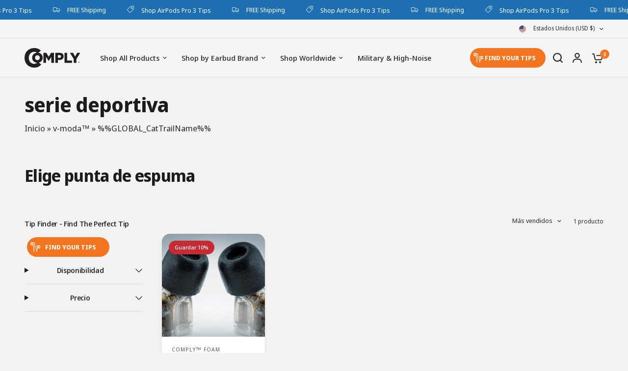

--- FILE ---
content_type: image/svg+xml
request_url: https://cdn.shopify.com/s/files/1/0667/6293/2381/files/tip-icon.svg?v=1731307802
body_size: -133
content:
<svg viewBox="0 0 149.313 149.293" height="149.293" width="149.313" xmlns="http://www.w3.org/2000/svg" id="Group-3">
  <g data-name="atom/icon/earphone/24px/default" id="atom_icon_earphone_24px_default">
    <path fill="#fff" d="M0,25.443A25.585,25.585,0,0,0,25.6,50.886a4.254,4.254,0,0,0,4.266-4.24v-2.12h8.532v10.6A14.987,14.987,0,0,0,49.06,69.371v75.586a4.236,4.236,0,0,0,2.115,3.723,4.289,4.289,0,0,0,4.3,0,4.236,4.236,0,0,0,2.115-3.723V69.371A14.987,14.987,0,0,0,68.257,55.126V21.2A14.949,14.949,0,0,0,53.326,6.361H29.863V4.24A4.254,4.254,0,0,0,25.6,0,25.585,25.585,0,0,0,0,25.443Zm21.33-16.1v.928q-.007.166,0,.331V40.284a4.216,4.216,0,0,0,0,.464v.8a16.527,16.527,0,0,1,0-32.2Zm8.532,5.5h8.532v21.2H29.863Zm17.064,0h6.4a6.275,6.275,0,0,1,6.4,6.361V55.126a6.4,6.4,0,0,1-12.8,0V40.616q.007-.166,0-.331v-4.24q.009-.2,0-.4v-20.8Zm76.389,31.8a4.251,4.251,0,0,0-3.866,4.24v2.12H95.987A14.949,14.949,0,0,0,81.055,67.847v33.924a14.987,14.987,0,0,0,10.665,14.245v28.976a4.236,4.236,0,0,0,2.115,3.723,4.289,4.289,0,0,0,4.3,0,4.236,4.236,0,0,0,2.115-3.723V116.016a14.987,14.987,0,0,0,10.665-14.245V91.17h8.532v2.12a4.254,4.254,0,0,0,4.266,4.241,25.443,25.443,0,1,0,0-50.886Q123.516,46.636,123.316,46.645Zm4.666,9.342a16.527,16.527,0,0,1,0,32.2v-.8a4.218,4.218,0,0,0,0-.464V57.246q.007-.166,0-.331Zm-32,5.5h6.4V82.424q0,.132,0,.265v4.24q-.007.166,0,.331v14.51a6.4,6.4,0,0,1-12.8,0V67.847a6.275,6.275,0,0,1,6.4-6.361Zm14.931,0q.2.009.4,0h8.132v21.2h-8.532q.009-.2,0-.4v-20.8Z" id="Shape"></path>
  </g>
</svg>
